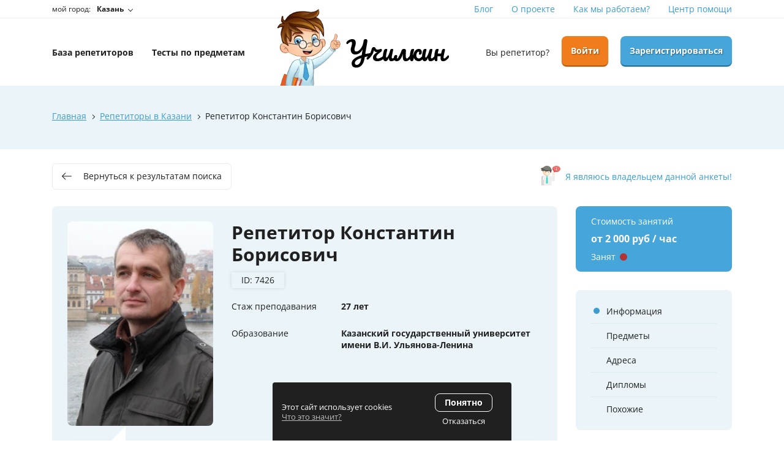

--- FILE ---
content_type: text/html; charset=UTF-8
request_url: https://uchilkin.ru/repetitors/7426
body_size: 15490
content:
<!DOCTYPE html>
<html>
<head>
        <meta http-equiv="content-type" content="text/html" charset="utf-8" />
    <meta http-equiv="X-UA-Compatible" content="IE=edge,chrome=1" />
    <meta name="viewport" content="width=device-width,initial-scale=1.0,minimum-scale=1.0,maximum-scale=1.0,user-scalable=no">
    <meta name="format-detection" content="telephone=no" />
    <meta name="yandex-verification" content="25b9ec52c884888e" />
    <meta name="google-site-verification" content="2fRrsGUHfrHQwVe9GW_EQoK6WHf0MDdZVhQgUX2rzog" />
    <meta name="cmsmagazine" content="769b9ca1e386eaea0ac28f111b8f26fc" />
    <meta name="verify-admitad" content="8bd80765c1" />
    <!--og frontend-zmitroc-by frontend-zmitroc-by-password-->
    <meta property="og:title" content="Репетитор Константин Борисович по математике | Цена занятия - от 2000 руб., "/>
    <meta property="og:description" content="Репетитор Константин Борисович по математике. Отзывы учеников , цена занятий, опыт преподавания 27 лет, информация о репетиторе."/>
    <meta property="og:image" content="https://uchilkin.ru/storage/thumbs/users/7426/jpg/w140_h196_q90_cb8ef1a0afaf92dba87f0b4e10796555.jpg"/>
    <meta property="og:type" content="website"/>
    <meta property="og:site_name" content="Училкин"/>
    <meta property="og:url" content="https://uchilkin.ru/repetitors/7426" />
    <!--og-->
    <meta name="title" content="Репетитор Константин Борисович по математике | Цена занятия - от 2000 руб., ">
    <meta name="keywords" content="">
    <meta name="description" content="Репетитор Константин Борисович по математике. Отзывы учеников , цена занятий, опыт преподавания 27 лет, информация о репетиторе.">
    <title>Репетитор Константин Борисович по математике | Цена занятия - от 2000 руб., </title>

    <link rel="canonical" href="https://uchilkin.ru/repetitors/7426" />    <link rel="manifest" href="/manifest.json">
    <link rel="shortcut icon" href="https://uchilkin.ru/assets/i/fav.ico" type="image/x-icon" />
    <link rel="stylesheet" href="/assets/css/app.css?id=2d07b43e5d008e5205e4e01da2d224b7">
    <script type="text/javascript" src="/assets/js/app.js?id=f87f553161fd1424cded68eb004c3b9a" async defer></script>
    				<script type="text/javascript" src="https://api-maps.yandex.ru/2.1/?lang=ru_RU"></script>
		<script>
            var latitude = 55.781349;
            var longitude = 49.127592;
		</script>
		<script type="text/javascript" src="https://uchilkin.ru/assets/js/map.js"></script>
		<script type="application/ld+json" data-ssr="true">
	[
		{
			"@context":"https://schema.org",
			"@type":"WebPage",
			"name":"Репетитор Константин Борисович",
			"description":"",
			"url": "https://uchilkin.ru/repetitors/7426",
			"primaryImageOfPage":{
				"@type":"ImageObject",
				"url":"https://uchilkin.ru/storage/thumbs/h260_w360_cb8ef1a0afaf92dba87f0b4e10796555.jpg"
			}
		},
		{
			"@context":"https://schema.org",
			"@type":"Person",
				"address":{
					"@type":"PostalAddress",
					"image":"https://uchilkin.ru/storage/thumbs/h260_w360_cb8ef1a0afaf92dba87f0b4e10796555.jpg",
					"name":"Репетитор Константин Борисович",
					"description":"",
					"url": "https://uchilkin.ru/repetitors/7426"
				}
		}
	]
</script>
	<script type="text/javascript" defer>!function(){var t=document.createElement("script");t.type="text/javascript",t.async=!0,t.src="https://vk.com/js/api/openapi.js?169",t.onload=function(){VK.Retargeting.Init("VK-RTRG-1198247-Q1yp"),VK.Retargeting.Hit()},document.head.appendChild(t)}();</script><noscript><img src="https://vk.com/rtrg?p=VK-RTRG-1198247-Q1yp" style="position:fixed; left:-999px;" alt=""/></noscript>            <!-- Yandex.Metrika counter -->
<script type="text/javascript" >
    (function(m,e,t,r,i,k,a){m[i]=m[i]||function(){(m[i].a=m[i].a||[]).push(arguments)};
        m[i].l=1*new Date();k=e.createElement(t),a=e.getElementsByTagName(t)[0],k.async=1,k.src=r,a.parentNode.insertBefore(k,a)})
    (window, document, "script", "https://mc.yandex.ru/metrika/tag.js", "ym");

    ym(71161123, "init", {
        clickmap:true,
        trackLinks:true,
        accurateTrackBounce:true,
        webvisor:true
    });
</script>
<noscript><div><img src="https://mc.yandex.ru/watch/71161123" style="position:absolute; left:-9999px;" alt="" /></div></noscript>
<!-- /Yandex.Metrika counter -->
    </head>
<body>
        
        	<div class="b-wrapper p-person-item">
		<section class="s-header-mobile w-mobile-header-btns">
    <div class="container">
        <div class="row row-h-mobile align-items-center justify-content-between">
            <div class="col-left col col-auto">
                <a href="" class="mobile-btn__link fcm menu _js-b-toggle-mobile-menu">
                    <div class="burger black">
                        <div class="line"></div>
                        <div class="line"></div>
                        <div class="line"></div>
                    </div>
                </a>
            </div>
            <div class="col-logo col">
                <div class="w-header-logotype-mobile">
                    <a href="https://uchilkin.ru" class="header-logotype-mobile__link">
                        <picture>
                            <source srcset="https://uchilkin.ru/storage/thumbs/default/1/webp/w183_h53_q90_logotype-mobile.webp" type="image/webp">
                            <source srcset="https://uchilkin.ru/storage/thumbs/default/1/png/w183_h53_q90_logotype-mobile.png" type="image/png">
                            <img class="zlazy" src="https://uchilkin.ru/storage/thumbs/default/1/png/w183_h53_q90_logotype-mobile.png" alt="">
                        </picture>
                    </a>
                </div>
            </div>
            <div class="col-right col col-auto">
                <div class="row sm-gutters align-items-center justify-content-end">
                    <div class="row sm-gutters align-items-center justify-content-end">
                        <div class="col-auto">
                            <a href="" class="mobile-btn__link fcm location _js-b-pop-city">
                                <svg version="1.1" width="24px" height="24px" xmlns="http://www.w3.org/2000/svg" xmlns:xlink="http://www.w3.org/1999/xlink" x="0px" y="0px"
                                     viewBox="0 0 426.667 426.667" style="enable-background:new 0 0 426.667 426.667;" xml:space="preserve">
										<path d="M213.333,0C130.88,0,64,66.88,64,149.333c0,112,149.333,277.333,149.333,277.333s149.333-165.333,149.333-277.333
										C362.667,66.88,295.787,0,213.333,0z M213.333,202.667c-29.44,0-53.333-23.893-53.333-53.333S183.893,96,213.333,96
										s53.333,23.893,53.333,53.333S242.773,202.667,213.333,202.667z"/>
										</svg>
                            </a>
                        </div>
                                                <div class="col-auto">
                            <a href="https://uchilkin.ru/login" class="mobile-btn__link fcm colorder-bg orange login">
                                <svg version="1.1" width="24px" height="24px" xmlns="http://www.w3.org/2000/svg" xmlns:xlink="http://www.w3.org/1999/xlink" x="0px" y="0px"
                                     viewBox="0 0 512 512" style="enable-background:new 0 0 512 512;" xml:space="preserve">
										<path d="M437.333,192h-32v-42.667C405.333,66.99,338.344,0,256,0S106.667,66.99,106.667,149.333V192h-32
										C68.771,192,64,196.771,64,202.667v266.667C64,492.865,83.135,512,106.667,512h298.667C428.865,512,448,492.865,448,469.333
										V202.667C448,196.771,443.229,192,437.333,192z M287.938,414.823c0.333,3.01-0.635,6.031-2.656,8.292
										c-2.021,2.26-4.917,3.552-7.948,3.552h-42.667c-3.031,0-5.927-1.292-7.948-3.552c-2.021-2.26-2.99-5.281-2.656-8.292l6.729-60.51
										c-10.927-7.948-17.458-20.521-17.458-34.313c0-23.531,19.135-42.667,42.667-42.667s42.667,19.135,42.667,42.667
										c0,13.792-6.531,26.365-17.458,34.313L287.938,414.823z M341.333,192H170.667v-42.667C170.667,102.281,208.948,64,256,64
										s85.333,38.281,85.333,85.333V192z"/>
										</svg>
                            </a>
                        </div>
                        <div class="col-auto">
                            <a href="https://uchilkin.ru/register" class="mobile-btn__link fcm colorder-bg blue add-user">
                                <svg version="1.1" width="24px" height="24px" xmlns="http://www.w3.org/2000/svg" xmlns:xlink="http://www.w3.org/1999/xlink" x="0px" y="0px"
                                     viewBox="0 0 612 612" style="enable-background:new 0 0 612 612;" xml:space="preserve">
										<path d="M269.272,310.198c86.177-0.005,117.184-86.291,125.301-157.169C404.572,65.715,363.282,0,269.272,0
										C175.274,0,133.963,65.71,143.97,153.029C152.095,223.907,183.093,310.204,269.272,310.198z"/>
                                    <path d="M457.707,346.115c2.773,0,5.528,0.083,8.264,0.235c-4.101-5.85-8.848-11.01-14.403-15.158
										c-16.559-12.359-38.005-16.414-56.964-23.864c-9.229-3.625-17.493-7.226-25.251-11.326
										c-26.184,28.715-60.329,43.736-100.091,43.74c-39.749,0-73.891-15.021-100.072-43.74c-7.758,4.101-16.024,7.701-25.251,11.326
										c-18.959,7.451-40.404,11.505-56.964,23.864c-28.638,21.375-36.039,69.46-41.854,102.26c-4.799,27.076-8.023,54.707-8.964,82.209
										c-0.729,21.303,9.789,24.29,27.611,30.721c22.315,8.048,45.356,14.023,68.552,18.921c44.797,9.46,90.973,16.729,136.95,17.054
										c22.278-0.159,44.601-1.956,66.792-4.833c-16.431-23.807-26.068-52.645-26.068-83.695
										C309.995,412.378,376.258,346.115,457.707,346.115z"/>
                                    <path d="M457.707,375.658c-65.262,0-118.171,52.909-118.171,118.171S392.444,612,457.707,612s118.172-52.909,118.172-118.171
										C575.878,428.566,522.969,375.658,457.707,375.658z M509.407,514.103h-31.425v31.424c0,11.198-9.077,20.276-20.274,20.276
										c-11.198,0-20.276-9.078-20.276-20.276v-31.424h-31.424c-11.198,0-20.276-9.077-20.276-20.276
										c0-11.198,9.077-20.276,20.276-20.276h31.424v-31.424c0-11.198,9.078-20.276,20.276-20.276c11.198,0,20.274,9.078,20.274,20.276
										v31.424h31.425c11.198,0,20.276,9.078,20.276,20.276C529.682,505.027,520.606,514.103,509.407,514.103z"/>
										</svg>
                            </a>
                        </div>
                                            </div>
                </div>
            </div>
        </div>
    </div>
</section>
<div class="header-mobile-empty"></div>
<div class="s-header-mobile-top-nav">
    <div class="container">
        <ul class="ul-header-mobile-top-nav row no-gutters align-items-center">
            <li class="col li-header-mobile-top-nav"><a href="https://uchilkin.ru/moscow/repetitors" class="header-mobile-top-nav__link"><span class="text">База <br>репетиторов</span></a></li>
            <li class="col li-header-mobile-top-nav"><a href="https://uchilkin.ru/tests" class="header-mobile-top-nav__link"><span class="text">Тесты по <br>предметам</span></a></li>
        </ul>
    </div>
</div>

<header class="s-header">
    <div class="h-top">
        <div class="container">
            <div class="row align-items-center">
                <div class="col-4">
                    <div class="header-location-description">
                        мой город:
                    </div>
                    <a href="" class="header-location__link _js-b-pop-city">
                        <span class="text">Казань</span>
                        <span class="b-dropper"></span>
                    </a>
                </div>
                <div class="col-8">
    <ul class="ul-header-top-nav row align-items-center justify-content-end">
                <li class="li-header-top-nav col-auto">
            <a href="https://uchilkin.ru/blog" class="header-top-nav__link">Блог</a>
        </li>
                <li class="li-header-top-nav col-auto">
            <a href="https://uchilkin.ru/pages/o-proekte" class="header-top-nav__link">О проекте</a>
        </li>
                <li class="li-header-top-nav col-auto">
            <a href="https://uchilkin.ru/how-does-it-work" class="header-top-nav__link">Как мы работаем?</a>
        </li>
                <li class="li-header-top-nav col-auto">
            <a href="https://uchilkin.ru/pages/centr-pomoshi" class="header-top-nav__link">Центр помощи</a>
        </li>
            </ul>
</div>
            </div>
        </div>
    </div>
    <div class="h-middle">
        <div class="container">
            <div class="row row-h-middle align-items-center justify-content-between">
                <div class="col-4 col-left">
                    <ul class="ul-header-middle-nav row align-items-center">
                        <li class="li-header-middle-nav col-auto">
                            <a href="https://uchilkin.ru/kazan/repetitors" class="header-middle-nav__link"><span class="dash">База репетиторов</span></a>
                        </li>
                        <li class="li-header-middle-nav col-auto">
                            <a href="https://uchilkin.ru/tests" class="header-middle-nav__link"><span class="dash">Тесты по предметам</span></a>
                        </li>
                    </ul>

                </div>
                <div class="col-3 col-center">
                    <div class="w-header-logotype-desktop">
                        <a href="https://uchilkin.ru" class="header-logotype-desktop__link">
                            <picture>
                                <source srcset="https://uchilkin.ru/storage/thumbs/default/1/webp/w280_h125_q90_logotype-desktop.webp" type="image/webp">
                                <source srcset="https://uchilkin.ru/storage/thumbs/default/1/png/w280_h125_q90_logotype-desktop.png" type="image/png">
                                <img loading="lazy" class="zlazy" src="https://uchilkin.ru/storage/thumbs/default/1/png/w280_h125_q90_logotype-desktop.png" alt="">
                            </picture>
                        </a>
                    </div>
                </div>
                <div class="col-5 col-right">
                    <div class="row md-gutters align-items-center justify-content-end">
                                                <div class="col-auto"><a href="https://uchilkin.ru/login" class="header__link">Вы репетитор?</a></div>
                        <div class="col-auto"><a href="https://uchilkin.ru/login" class="button orange block">Войти</a></div>
                        <div class="col-auto"><a href="https://uchilkin.ru/register" class="button blue block">Зарегистрироваться</a></div>
                                            </div>
                </div>
            </div>
        </div>
    </div>
</header>
<div class="header-empty"></div>
		<section class="s-line s-page-branding">
    <div class="container">
        <div class="decorated-image">
            <picture>
                <source srcset="https://uchilkin.ru/storage/thumbs/default/1/webp/w538_h454_q90_index-search-right-side-image.webp" type="image/webp">
                <source srcset="https://uchilkin.ru/storage/thumbs/default/1/png/w538_h454_q90_index-search-right-side-image.png" type="image/png">
                <img loading="lazy" class="" src="https://uchilkin.ru/storage/thumbs/default/1/png/w538_h454_q90_index-search-right-side-image.png" alt="">
            </picture>
        </div>
        <div class="w-breadcrumbs">
            <div class="breadcrumbs" itemscope="" itemtype="https://schema.org/BreadcrumbList">
                <span itemscope="" itemprop="itemListElement" itemtype="https://schema.org/ListItem" class="breadcrumb-item">
                    <a href="https://uchilkin.ru" itemprop="item" title="Главная">
                        <span itemprop="name">Главная</span>
                        <meta itemprop="position" content="1">
                    </a>
                </span>
                <span class="hr"></span>
                                                            <span itemscope="" itemprop="itemListElement" itemtype="https://schema.org/ListItem" class="breadcrumb-item">
                            <a href="https://uchilkin.ru/kazan/repetitors" itemprop="item" title="Репетиторы в Казани">
                                <span itemprop="name">Репетиторы в Казани</span>
                                <meta itemprop="position" content="2">
                            </a>
                        </span>
                        <span class="hr"></span>
                                                                    <span class="breadcrumbs-page">Репетитор Константин Борисович</span>
                            </div>
        </div>
            </div>
</section>



		<section class="s-line s-page-tags">
			<div class="container">
				<div class="w-person-top-line">
					<div class="row justify-content-between">
						<div class="col-auto">
							<a href="https://uchilkin.ru/moscow/repetitors" class="button transparent medium page-back-btn">
								<div class="w-icon-left">
									<div class="icon">
										<div class="icon">
											<div class="r-box">
												<div class="r-img disabled"
													 data-zlazyb="/assets/i/icon/left-arrow.svg"
													 data-webp="/assets/i/icon/left-arrow.svg"
													 style="background-image: url('/assets/i/icon/left-arrow.svg');"></div>
											</div>
										</div>
									</div>
									<div class="text">
										<div class="desktop">Вернуться к результатам поиска</div>
										<div class="mobile">Назад</div>
									</div>
								</div>
							</a>
						</div>
												<div class="col-auto">
							<a href="" class="my-page-btn _js-b-pop-callback-owner" data-id="7426">
								<div class="w-icon-left">
									<div class="icon">
										<div class="icon">
											<div class="r-box">
												<div class="r-img disabled" data-zlazyb="/assets/i/icon/alert-person.png" data-webp="/assets/i/icon/alert-person.png" style="background-image: url('/assets/i/icon/alert-person.png');"></div>
											</div>
										</div>
									</div>
									<div class="text">
										<div class="desktop">Я являюсь владельцем данной анкеты!</div>
										<div class="mobile">Это моя анкета!</div>
									</div>
								</div>
							</a>
						</div>
											</div>
				</div>
			</div>
		</section>

		<section class="s-line s-person-page">
			<div class="container">
				<div class="w-person-page">
    <div class="row row-persons-page-item">
        <div class="col-catalog-aide col-md-9 col-12 col order-md-1 order-2">
            <div id="section-1" class="w-person-item-main-info">
                <div class="default-blue-bg-frame">
                    <div class="frame">
                        <div class="row row-person-item-main-info">
                            <div class="col col-md-4 col-12 col-image">
                                <div class="image">
                                    <div class="r-box person-photo">
                                        <picture class="r-img disabled contain">
                                            <source srcset="https://uchilkin.ru/storage/thumbs/users/7426/webp/w480_h672_q90_cb8ef1a0afaf92dba87f0b4e10796555.webp" type="image/webp">
                                            <source srcset="https://uchilkin.ru/storage/thumbs/users/7426/jpg/w480_h672_q90_cb8ef1a0afaf92dba87f0b4e10796555.jpg" type="image/jpeg">
                                            <img loading="lazy" src="https://uchilkin.ru/storage/thumbs/users/7426/jpg/w480_h672_q90_cb8ef1a0afaf92dba87f0b4e10796555.jpg" alt="Репетитор Константин Борисович">
                                        </picture>
                                    </div>
                                </div>
                            </div>
                            <div class="col col-md-8 col-12 col-description">
                                <h1 class="pagetitle mb-20">Репетитор Константин Борисович <br><span class="client-h1-id">ID: 7426</span></h1>
                                                                                                                                    <div class="w-feature-line">
                                        <div class="row row-feature-line">
                                            <div class="col-sm-4 col-12 col">
                                                <div class="feature-description mb-10">Стаж преподавания</div>
                                            </div>
                                            <div class="col-sm-8 col-12 col">

                                                <div class="mb-10"><b>27 лет</b></div>
                                            </div>
                                        </div>
                                    </div>
                                                                                                    <div class="w-feature-line">
                                        <div class="row row-feature-line">
                                            <div class="col-sm-4 col-12 col">
                                                <div class="feature-description mb-10">Образование</div>
                                            </div>
                                            <div class="col-sm-8 col-12 col">
                                                                                                                                                            <div class="mb-10">
                                                            <b>Казанский государственный университет имени В.И. Ульянова-Ленина</b>
                                                        </div>
                                                                                                                                                                                                                    <div class="mb-10"></div>
                                                                                                                                                </div>
                                        </div>
                                    </div>
                                                            </div>
                                                            <div class="col-quote col-12 col">
                                    <div class="w-quote-cloud">
                                        <div class="s-name _h4 bold mb-10">Дополнительная информация</div>
                                        <article>
                                            Образование, научные степени:КФУ (КГУ), механико-математический факультет, специальность – математик, педагог (диплом с отличием), 1991–1996 гг.Кандидат физико-математических наук, 2000 г.КФУ (КГУ), кандидат физико-математических наук, 2000 г.Доцент по кафедре геометрии, 2006 г.Опыт работы:Университет Иннополис, 2013–2019 гг.Репетиторская деятельность, 2000–2015 гг.КФУ (КГУ), доцент кафедры геометрии, 1999–2015 гг.Разное6Научные стажировки в Greifswald University, Germany (2004 г., 2007 г., 2011 г).Научные стажировки Australian National University, 2009–2010 гг.Подготовка студентов к сессии по любым математическим дисциплинам, помощь в решении контрольных, написании курсовых и дипломных работ. Подготовка к поступлению в ШАД Яндекса, магистратуре ВШЭ, РЭШ по всем необходимым математическим предметам. Возможны дистанционные занятия: аудио — Skype или аналогичное приложение, при необходимости занятие можно записывать программой захвата аудио+видео для повторного просмотра.
                                        </article>
                                        
                                    </div>
                                </div>
                                                        <div class="col-12 col col-status-mobile">
                                <div class="row sm-gutters align-items-center">
                                    <div class="col-6">
                                        <div class="s-name _h4 bold price">от 2 000 руб / час</div>
                                        <div class="w-status-roll">
                Занят <div class="roll color002"></div>
            </div>
                                    </div>
                                                                    </div>
                            </div>
                        </div>
                    </div>
                </div>
            </div>
                                        <div id="section-3" class="w-person-item-subjects-table mt-30">
                    <div class="default-blue-bg-frame">
                        <div class="frame">
                            <div class="row row-subjects-table-item head sm-gutters align-items-center">
                                <div class="col col-name">
                                    <div class="s-name title _h4 bold">Предметы</div>
                                </div>
                                <div class="col col-feature">
                                    <div class="color-gray upper">У репетитора</div>
                                    <div><b>60 мин</b></div>
                                </div>
                                <div class="col col-feature">
                                    <div class="color-gray upper">У Ученика</div>
                                    <div><b>60 мин</b></div>
                                </div>
                                <div class="col col-feature">
                                    <div class="color-gray upper">Дистанционно</div>
                                    <div><b>60 мин</b></div>
                                </div>
                            </div>
                            <div class="w-default-bg-cloud">
                                <div class="cloud">
                                    <div class="w-subjects-table">
                                                                                                                                    <div class="w-subjects-table-item _js-subject-item _toggled">
                                                    <div class="row row-subjects-table-item sm-gutters align-items-center">
                                                        <div class="col col-name">
                                                            <div class="subject-name pointer _js-b-subject-inset">
                                                                <div class="b-dropper"></div>
                                                                <div class="name _h4 bold">Математика</div>
                                                            </div>
                                                        </div>
                                                        <div class="col col-feature">
                                                            <div class="feature-mobile-description">У репетитора <br><b>60 мин</b>:</div>
                                                            от <b>2 000</b> руб.
                                                        </div>
                                                        <div class="col col-feature">
                                                            <div class="feature-mobile-description">У ученика <br><b>60 мин</b>:</div>
                                                            от <b>3 000</b> руб.
                                                        </div>
                                                        <div class="col col-feature">
                                                            <div class="feature-mobile-description">Дистанционно <br><b>60 мин</b>:</div>
                                                            от <b>2 000</b> руб.
                                                        </div>
                                                    </div>
                                                    <div class="inset _js-inset"  style="display: block" >
                                                        <div class="row row-subjects-table-item-inset sm-gutters">
                                                            <div class="col-lg-4 col-12 col pb-10 col-betters">
                                                                <div class="row sm-gutters">
                                                                    
                                                                </div>
                                                            </div>
                                                            <div class="col-lg-8 col-12 col col-features">
                                                                
                                                                    <div class="w-feature-line">
                                                                        <div class="row row-feature-line">
                                                                            <div class="col-xl-5 col-sm-4 col-12 col">
                                                                                <div class="feature-description">Разделы</div>
                                                                            </div>
                                                                            <div class="col-xl-7 col-sm-8 col-12 col">
                                                                                <div class="feature-count">
                                                                                                                                                                                                                                                                        <a href="https://uchilkin.ru/moscow/repetitors/matematika/analiticheskaya-geometriya">
                                                                                                <span class="color-blue">аналитическая геометрия</span>,
                                                                                            </a>
                                                                                        
                                                                                                                                                                                                                                                                        <a href="https://uchilkin.ru/moscow/repetitors/matematika/vektornyy-analiz">
                                                                                                <span class="color-blue">векторный анализ</span>,
                                                                                            </a>
                                                                                        
                                                                                                                                                                                                                                                                        <a href="https://uchilkin.ru/moscow/repetitors/matematika/vysshaya-matematika">
                                                                                                <span class="color-blue">высшая математика</span>,
                                                                                            </a>
                                                                                        
                                                                                                                                                                                                                                                                        <a href="https://uchilkin.ru/moscow/repetitors/matematika/geometriya">
                                                                                                <span class="color-blue">геометрия</span>,
                                                                                            </a>
                                                                                        
                                                                                                                                                                                                                                                                        <a href="https://uchilkin.ru/moscow/repetitors/matematika/diskretnaya-matematika">
                                                                                                <span class="color-blue">дискретная математика</span>,
                                                                                            </a>
                                                                                        
                                                                                                                                                                                                                                                                        <a href="https://uchilkin.ru/moscow/repetitors/matematika/differentsialnaya-geometriya">
                                                                                                <span class="color-blue">дифференциальная геометрия</span>,
                                                                                            </a>
                                                                                        
                                                                                                                                                                                                                                                                        <a href="https://uchilkin.ru/moscow/repetitors/matematika/differentsialnye-uravneniya">
                                                                                                <span class="color-blue">дифференциальные уравнения</span>,
                                                                                            </a>
                                                                                        
                                                                                                                                                                                                                                                                        <a href="https://uchilkin.ru/moscow/repetitors/matematika/kombinatorika">
                                                                                                <span class="color-blue">комбинаторика</span>,
                                                                                            </a>
                                                                                        
                                                                                                                                                                                                                                                                        <a href="https://uchilkin.ru/moscow/repetitors/matematika/lineynaya-algebra">
                                                                                                <span class="color-blue">линейная алгебра</span>,
                                                                                            </a>
                                                                                        
                                                                                                                                                                                                                                                                        <a href="https://uchilkin.ru/moscow/repetitors/matematika/lineynaya-geometriya">
                                                                                                <span class="color-blue">линейная геометрия</span>,
                                                                                            </a>
                                                                                        
                                                                                                                                                                                                                                                                        линейное программирование,
                                                                                        
                                                                                                                                                                                                                                                                        <a href="https://uchilkin.ru/moscow/repetitors/matematika/matematicheskiy-analiz">
                                                                                                <span class="color-blue">математический анализ</span>,
                                                                                            </a>
                                                                                        
                                                                                                                                                                                                                                                                        тензорный анализ,
                                                                                        
                                                                                                                                                                                                                                                                        <a href="https://uchilkin.ru/moscow/repetitors/matematika/teoriya-veroyatnostey">
                                                                                                <span class="color-blue">теория вероятностей</span>,
                                                                                            </a>
                                                                                        
                                                                                                                                                                                                                                                                        <a href="https://uchilkin.ru/moscow/repetitors/matematika/teoriya-grafov">
                                                                                                <span class="color-blue">теория графов</span>,
                                                                                            </a>
                                                                                        
                                                                                                                                                                                                                                                                        <a href="https://uchilkin.ru/moscow/repetitors/matematika/topologiya">
                                                                                                <span class="color-blue">топология</span>,
                                                                                            </a>
                                                                                        
                                                                                                                                                                                                                                                                        <a href="https://uchilkin.ru/moscow/repetitors/matematika/trigonometriya">
                                                                                                <span class="color-blue">тригонометрия</span>,
                                                                                            </a>
                                                                                        
                                                                                                                                                                                                                                                                        <a href="https://uchilkin.ru/moscow/repetitors/matematika/finansovaya-matematika">
                                                                                                <span class="color-blue">финансовая математика</span>,
                                                                                            </a>
                                                                                        
                                                                                                                                                                                                                                                                        <a href="https://uchilkin.ru/moscow/repetitors/matematika/funktsionalnyy-analiz">
                                                                                                <span class="color-blue">функциональный анализ</span>
                                                                                            </a>
                                                                                        
                                                                                                                                                                    </div>
                                                                            </div>
                                                                        </div>
                                                                    </div>
                                                                
                                                                <div class="w-feature-line">
                                                                    <div class="row row-feature-line">
                                                                        <div class="col-xl-5 col-sm-4 col-12 col">
                                                                            <div class="feature-description">Дополнения</div>
                                                                        </div>
                                                                        <div class="col-xl-7 col-sm-8 col-12 col">
                                                                            <div class="feature-count">
                                                                                                                                                                    Не указаны
                                                                                                                                                            </div>
                                                                        </div>
                                                                    </div>
                                                                </div>
                                                                                                                                                                                                                                                            </div>
                                                        </div>
                                                    </div>
                                                </div>
                                                                                                                        </div>
                                </div>
                            </div>
                        </div>
                    </div>
                </div>
            
            <div id="section-4" class="w-person-item-adress mt-30">
                <div class="default-blue-bg-frame">
                    <div class="frame">
                        <div class="s-name _h4 bold mb-20">Адреса</div>
                        <div class="w-adress-frame">
                            <div class="frame">
                                <div class="row">
                                    <div class="col-sm-7 col-12 col col-adress-text pb-20">
                                        <div class="s-name _h4 bold mb-5">Занятия у репетитора:</div>
                                        <br>
                                                                                                                                                                                        <a href="https://uchilkin.ru/kazan/repetitors/vaxitovskii-raion" target="_blank">
                                                        Вахитовский район</a>
                                                                                                                                                                                        
                                        <div class="pt-15 pb-15">
                                            <hr>
                                        </div>

                                        <div class="s-name _h4 bold mb-5">Выездные занятия:</div>
                                            <br>
                                                                                                                                                                                                                                                <a href="https://uchilkin.ru/kazan/repetitors/vaxitovskii-raion" target="_blank">
                                                            Вахитовский район</a>
                                                                                                                                                                                                                                                                                    </div>
                                                                        <div class="col-sm-5 col-12 col col-map pb-20">
                                        <div class="ymap" id="map"></div>
                                    </div>
                                                                    </div>
                            </div>
                        </div>
                    </div>
                </div>
            </div>

            
                            <div id="section-6" class="w-person-item-serts mt-30">
                    <div class="default-blue-bg-frame">
                        <div class="frame">
                            <div class="s-name _h4 bold mb-20">Дипломы и сертификаты</div>
                            <div class="w-serts-list _js-w-fancy">
                                <div class="w-cloud">
                                    <div class="cloud">
                                        <div class="row md-gutters">
                                                                                                                                        <div class="col-xl-3 col-md-4 col-sm-6 col-6 col">
                                                    <div class="w-serts-list-item">
                                                        <a class="block__link grouped_elements" data-fancybox="gallery" rel="group1" href="/storage/certificates/9936da994bc2f16c1104970874e7c257.jpg">
                                                            <div class="image">
                                                                <div class="r-box">
                                                                    <picture class="r-img disabled contain">
                                                                        <source srcset="https://uchilkin.ru/storage/thumbs/certificates/14364/webp/w178_h178_q90_9936da994bc2f16c1104970874e7c257.webp" type="image/webp">
                                                                        <source srcset="https://uchilkin.ru/storage/thumbs/certificates/14364/png/w178_h178_q90_9936da994bc2f16c1104970874e7c257.png" type="image/jpeg">
                                                                        <img loading="lazy" src="https://uchilkin.ru/storage/thumbs/certificates/14364/png/w178_h178_q90_9936da994bc2f16c1104970874e7c257.png" alt="Диплом кандидата наук">
                                                                    </picture>
                                                                </div>
                                                            </div>
                                                            <div class="_h4 name">Диплом кандидата наук</div>
                                                            
                                                        </a>
                                                    </div>
                                                </div>
                                                                                            <div class="col-xl-3 col-md-4 col-sm-6 col-6 col">
                                                    <div class="w-serts-list-item">
                                                        <a class="block__link grouped_elements" data-fancybox="gallery" rel="group1" href="/storage/certificates/7f2816252c002f86611bee01c71867e5.jpg">
                                                            <div class="image">
                                                                <div class="r-box">
                                                                    <picture class="r-img disabled contain">
                                                                        <source srcset="https://uchilkin.ru/storage/thumbs/certificates/14365/webp/w178_h178_q90_7f2816252c002f86611bee01c71867e5.webp" type="image/webp">
                                                                        <source srcset="https://uchilkin.ru/storage/thumbs/certificates/14365/png/w178_h178_q90_7f2816252c002f86611bee01c71867e5.png" type="image/jpeg">
                                                                        <img loading="lazy" src="https://uchilkin.ru/storage/thumbs/certificates/14365/png/w178_h178_q90_7f2816252c002f86611bee01c71867e5.png" alt="Диплом о высшем образовании">
                                                                    </picture>
                                                                </div>
                                                            </div>
                                                            <div class="_h4 name">Диплом о высшем образовании</div>
                                                            
                                                        </a>
                                                    </div>
                                                </div>
                                                                                    </div>
                                    </div>
                                </div>
                            </div>
                        </div>
                    </div>
                </div>
            
                            <div id="section-8" class="w-person-item-more mt-30">
                    <div class="default-blue-bg-frame">
                        <div class="frame">
                            <div class="s-name _h4 bold mb-20">С этим репетитором также смотрели</div>
                            <div class="w-default-bg-cloud">
                                <div class="cloud">
                                    <div class="w-more-persons-list">
                                                                                    <div class="w-more-persons-list-item">
                                                <div class="row row-more-persons-list">
                                                    <div class="col-image col">
                                                        <a href="https://uchilkin.ru/repetitors/2975" class="block__link image__link">
                                                            <div class="r-box person-photo">
                                                                <picture class="r-img disabled contain">
                                                                    <source srcset="https://uchilkin.ru/storage/thumbs/users/2975/webp/w140_h196_q90_74fb1ed9cf185ab58296dc4663ec4e17.webp" type="image/webp">
                                                                    <source srcset="https://uchilkin.ru/storage/thumbs/users/2975/jpg/w140_h196_q90_74fb1ed9cf185ab58296dc4663ec4e17.jpg" type="image/jpeg">
                                                                    <img loading="lazy" src="https://uchilkin.ru/storage/thumbs/users/2975/jpg/w140_h196_q90_74fb1ed9cf185ab58296dc4663ec4e17.jpg" alt="Репетитор Дмитрий Владимирович ">
                                                                </picture>
                                                            </div>
                                                        </a>
                                                    </div>
                                                    <div class="col-content col">
                                                        <div class="row md-gutters justify-content-between">
                                                            <div class="col-lg-auto col-12">
                                                                <div class="s-name _h4 bold mb-5">
                                                                    <a href="https://uchilkin.ru/repetitors/2975" class="name__link">Репетитор Дмитрий Владимирович</a>
                                                                </div>
                                                                <div class="description mb-5">Репетитор по математике</div>
                                                            </div>
                                                            <div class="col-lg-auto col-12">
                                                                <div class="price _h4 bold mb-5">от 1 000 руб / час</div>
                                                            </div>
                                                        </div>
                                                    </div>
                                                </div>
                                            </div>
                                                                                    <div class="w-more-persons-list-item">
                                                <div class="row row-more-persons-list">
                                                    <div class="col-image col">
                                                        <a href="https://uchilkin.ru/repetitors/6948" class="block__link image__link">
                                                            <div class="r-box person-photo">
                                                                <picture class="r-img disabled contain">
                                                                    <source srcset="https://uchilkin.ru/storage/thumbs/users/6948/webp/w140_h196_q90_cf8ec8029c910cc55c23a0135f8f67e7.webp" type="image/webp">
                                                                    <source srcset="https://uchilkin.ru/storage/thumbs/users/6948/jpg/w140_h196_q90_cf8ec8029c910cc55c23a0135f8f67e7.jpg" type="image/jpeg">
                                                                    <img loading="lazy" src="https://uchilkin.ru/storage/thumbs/users/6948/jpg/w140_h196_q90_cf8ec8029c910cc55c23a0135f8f67e7.jpg" alt="Репетитор Игорь Александрович">
                                                                </picture>
                                                            </div>
                                                        </a>
                                                    </div>
                                                    <div class="col-content col">
                                                        <div class="row md-gutters justify-content-between">
                                                            <div class="col-lg-auto col-12">
                                                                <div class="s-name _h4 bold mb-5">
                                                                    <a href="https://uchilkin.ru/repetitors/6948" class="name__link">Репетитор Игорь Александрович</a>
                                                                </div>
                                                                <div class="description mb-5">Репетитор по математике</div>
                                                            </div>
                                                            <div class="col-lg-auto col-12">
                                                                <div class="price _h4 bold mb-5">от 1 000 руб / час</div>
                                                            </div>
                                                        </div>
                                                    </div>
                                                </div>
                                            </div>
                                                                                    <div class="w-more-persons-list-item">
                                                <div class="row row-more-persons-list">
                                                    <div class="col-image col">
                                                        <a href="https://uchilkin.ru/repetitors/10141" class="block__link image__link">
                                                            <div class="r-box person-photo">
                                                                <picture class="r-img disabled contain">
                                                                    <source srcset="https://uchilkin.ru/storage/thumbs/users/10141/webp/w140_h196_q90_315090f6202d4a658e22d751d33f7f2e.webp" type="image/webp">
                                                                    <source srcset="https://uchilkin.ru/storage/thumbs/users/10141/jpg/w140_h196_q90_315090f6202d4a658e22d751d33f7f2e.jpg" type="image/jpeg">
                                                                    <img loading="lazy" src="https://uchilkin.ru/storage/thumbs/users/10141/jpg/w140_h196_q90_315090f6202d4a658e22d751d33f7f2e.jpg" alt="Репетитор Ирина Александровна">
                                                                </picture>
                                                            </div>
                                                        </a>
                                                    </div>
                                                    <div class="col-content col">
                                                        <div class="row md-gutters justify-content-between">
                                                            <div class="col-lg-auto col-12">
                                                                <div class="s-name _h4 bold mb-5">
                                                                    <a href="https://uchilkin.ru/repetitors/10141" class="name__link">Репетитор Ирина Александровна</a>
                                                                </div>
                                                                <div class="description mb-5">Репетитор по математике</div>
                                                            </div>
                                                            <div class="col-lg-auto col-12">
                                                                <div class="price _h4 bold mb-5">от 700 руб / час</div>
                                                            </div>
                                                        </div>
                                                    </div>
                                                </div>
                                            </div>
                                                                                    <div class="w-more-persons-list-item">
                                                <div class="row row-more-persons-list">
                                                    <div class="col-image col">
                                                        <a href="https://uchilkin.ru/repetitors/2056" class="block__link image__link">
                                                            <div class="r-box person-photo">
                                                                <picture class="r-img disabled contain">
                                                                    <source srcset="https://uchilkin.ru/storage/thumbs/users/2056/webp/w140_h196_q90_484623b65bd6270d0642dd3fa99d553f.webp" type="image/webp">
                                                                    <source srcset="https://uchilkin.ru/storage/thumbs/users/2056/jpg/w140_h196_q90_484623b65bd6270d0642dd3fa99d553f.jpg" type="image/jpeg">
                                                                    <img loading="lazy" src="https://uchilkin.ru/storage/thumbs/users/2056/jpg/w140_h196_q90_484623b65bd6270d0642dd3fa99d553f.jpg" alt="Репетитор Анастасия Сергеевна ">
                                                                </picture>
                                                            </div>
                                                        </a>
                                                    </div>
                                                    <div class="col-content col">
                                                        <div class="row md-gutters justify-content-between">
                                                            <div class="col-lg-auto col-12">
                                                                <div class="s-name _h4 bold mb-5">
                                                                    <a href="https://uchilkin.ru/repetitors/2056" class="name__link">Репетитор Анастасия Сергеевна</a>
                                                                </div>
                                                                <div class="description mb-5">Репетитор по математике</div>
                                                            </div>
                                                            <div class="col-lg-auto col-12">
                                                                <div class="price _h4 bold mb-5">от 2 000 руб / час</div>
                                                            </div>
                                                        </div>
                                                    </div>
                                                </div>
                                            </div>
                                                                                    <div class="w-more-persons-list-item">
                                                <div class="row row-more-persons-list">
                                                    <div class="col-image col">
                                                        <a href="https://uchilkin.ru/repetitors/2130" class="block__link image__link">
                                                            <div class="r-box person-photo">
                                                                <picture class="r-img disabled contain">
                                                                    <source srcset="https://uchilkin.ru/storage/thumbs/users/2130/webp/w140_h196_q90_b33d1233f8d6057f920b23bffbc4eaff.webp" type="image/webp">
                                                                    <source srcset="https://uchilkin.ru/storage/thumbs/users/2130/jpg/w140_h196_q90_b33d1233f8d6057f920b23bffbc4eaff.jpg" type="image/jpeg">
                                                                    <img loading="lazy" src="https://uchilkin.ru/storage/thumbs/users/2130/jpg/w140_h196_q90_b33d1233f8d6057f920b23bffbc4eaff.jpg" alt="Репетитор Анна Алексеевна">
                                                                </picture>
                                                            </div>
                                                        </a>
                                                    </div>
                                                    <div class="col-content col">
                                                        <div class="row md-gutters justify-content-between">
                                                            <div class="col-lg-auto col-12">
                                                                <div class="s-name _h4 bold mb-5">
                                                                    <a href="https://uchilkin.ru/repetitors/2130" class="name__link">Репетитор Анна Алексеевна</a>
                                                                </div>
                                                                <div class="description mb-5">Репетитор по математике</div>
                                                            </div>
                                                            <div class="col-lg-auto col-12">
                                                                <div class="price _h4 bold mb-5">от 1 000 руб / час</div>
                                                            </div>
                                                        </div>
                                                    </div>
                                                </div>
                                            </div>
                                                                            </div>
                                </div>
                            </div>
                        </div>
                    </div>
                </div>
                    </div>
        <div class="col-nav-menu-aside col-md-3 col-12 col order-md-2 order-1">
            <div class="_js-aside-page-navigation-menu aside-page-navigation-menu">
                <div class="w-price-frame">
                    <div class="frame">
                                                    <div class="description">Стоимость занятий</div>
                                                <div class="s-name _h4 bold price">от 2 000 руб / час</div>
                        <div class="w-status-roll">
                Занят <div class="roll color002"></div>
            </div>
                                            </div>
                </div>
                <ul class="ul-aside-page-navigation-menu">
                    <li><a href="#section-1" class="__link mPS2id-highlight">Информация</a></li>
                    
                                            <li><a href="#section-3" class="__link">Предметы</a></li>
                                            <li><a href="#section-4" class="__link">Адреса</a></li>
                                                                <li><a href="#section-6" class="__link">Дипломы</a></li>
                                        
                                            <li><a href="#section-8" class="__link">Похожие</a></li>
                                    </ul>
            </div>
        </div>
    </div>
</div>
			</div>
		</section>

		<section class="s-line s-index-feedbacks-slider">
	<div class="container">
		<div class="w-title-decorated">
			<div class="s-name _h2 bold mb-30">Более 1500 родителей оценили <br>работу репетиторов</div>
		</div>
		<div class="w-index-feedbacks-slider">
			<div class="frame">
				<div class="owl-carousel owl-index-feedbacks-slider">
                                        <div class="slide">
                        <div class="w-feedback-slide-item">
                            <div class="frame">
                                <div class="row row-feedback-slide-item">
                                    <div class="col-image col">
                                        <a href="https://uchilkin.ru/repetitors/10540" class="block__link image__link">
                                            <div class="round-image">
                                                <picture class="r-img disabled contain">
                                                    <source srcset="https://uchilkin.ru/storage/thumbs/users/10540/webp/w70_h70_q90_02481942621398ca98e98ea2afdac0ec.webp" type="image/webp">
                                                    <source srcset="https://uchilkin.ru/storage/thumbs/users/10540/jpg/w70_h70_q90_02481942621398ca98e98ea2afdac0ec.jpg" type="image/jpeg">
                                                    <img loading="lazy" src="https://uchilkin.ru/storage/thumbs/users/10540/jpg/w70_h70_q90_02481942621398ca98e98ea2afdac0ec.jpg" alt="Репетитор Полина Маратовна">
                                                </picture>
                                            </div>
                                        </a>
                                    </div>
                                    <div class="col-text col">
                                        <div class="w-name _h4 bold">
                                            <a href="https://uchilkin.ru/repetitors/10540" class="name__link">
                                                <div>
                                                    <div class="name-description color-gray mb-5">Репетитор:</div>
                                                    <div class="mb-5">Полина Маратовна</div>
                                                </div>
                                                <span class="description-tag">Математика</span>
                                            </a>
                                        </div>
                                        <div class="feedback-cloud">
                                            <b>Отзыв:</b>
                                            <div class="text">
                                                У ребенка в 5-ом классе поменялся учитель и начались проблемы с математикой. Начали заниматься с Полиной Маратовной, она нам очень понравилась, сразу нашла подход к ребенку, объясняет хорошо. Отличный педагог
                                            </div>
                                            <div class="w-author">
                                                <div class="row align-items-center sm-gutters">
                                                    <div class="col-auto mt-5">
                                                        <div class="name">Юлия</div>
                                                    </div>
                                                    <div class="col-auto mt-5">
                                                        <div class="date color-gray">23 января 2026</div>
                                                    </div>
                                                </div>
                                            </div>
                                        </div>
                                    </div>
                                </div>
                            </div>
                        </div>
                    </div>
                                        <div class="slide">
                        <div class="w-feedback-slide-item">
                            <div class="frame">
                                <div class="row row-feedback-slide-item">
                                    <div class="col-image col">
                                        <a href="https://uchilkin.ru/repetitors/4983" class="block__link image__link">
                                            <div class="round-image">
                                                <picture class="r-img disabled contain">
                                                    <source srcset="https://uchilkin.ru/storage/thumbs/users/4983/webp/w70_h70_q90_d3fcb62185c6d227d34ef5f83012f54a.webp" type="image/webp">
                                                    <source srcset="https://uchilkin.ru/storage/thumbs/users/4983/jpg/w70_h70_q90_d3fcb62185c6d227d34ef5f83012f54a.jpg" type="image/jpeg">
                                                    <img loading="lazy" src="https://uchilkin.ru/storage/thumbs/users/4983/jpg/w70_h70_q90_d3fcb62185c6d227d34ef5f83012f54a.jpg" alt="Репетитор Ирина Григорьевна">
                                                </picture>
                                            </div>
                                        </a>
                                    </div>
                                    <div class="col-text col">
                                        <div class="w-name _h4 bold">
                                            <a href="https://uchilkin.ru/repetitors/4983" class="name__link">
                                                <div>
                                                    <div class="name-description color-gray mb-5">Репетитор:</div>
                                                    <div class="mb-5">Ирина Григорьевна</div>
                                                </div>
                                                <span class="description-tag">Русский язык</span>
                                            </a>
                                        </div>
                                        <div class="feedback-cloud">
                                            <b>Отзыв:</b>
                                            <div class="text">
                                                Огромное спасибо Ирине Григорьевне! У нас с русским у сына была просто беда, а теперь он хоть в тетрадку заглядывает без слёз. Она так спокойно и понятно всё объясняет. С ней легко общаться, как с хорошей подругой. Мы очень довольны и обязательно продолжим заниматься!
                                            </div>
                                            <div class="w-author">
                                                <div class="row align-items-center sm-gutters">
                                                    <div class="col-auto mt-5">
                                                        <div class="name">Ольга</div>
                                                    </div>
                                                    <div class="col-auto mt-5">
                                                        <div class="date color-gray">23 января 2026</div>
                                                    </div>
                                                </div>
                                            </div>
                                        </div>
                                    </div>
                                </div>
                            </div>
                        </div>
                    </div>
                                        <div class="slide">
                        <div class="w-feedback-slide-item">
                            <div class="frame">
                                <div class="row row-feedback-slide-item">
                                    <div class="col-image col">
                                        <a href="https://uchilkin.ru/repetitors/5466" class="block__link image__link">
                                            <div class="round-image">
                                                <picture class="r-img disabled contain">
                                                    <source srcset="https://uchilkin.ru/storage/thumbs/users/5466/webp/w70_h70_q90_1bbbcf781722db7301aac74ef80355d9.webp" type="image/webp">
                                                    <source srcset="https://uchilkin.ru/storage/thumbs/users/5466/jpg/w70_h70_q90_1bbbcf781722db7301aac74ef80355d9.jpg" type="image/jpeg">
                                                    <img loading="lazy" src="https://uchilkin.ru/storage/thumbs/users/5466/jpg/w70_h70_q90_1bbbcf781722db7301aac74ef80355d9.jpg" alt="Репетитор Ольга Генриховна">
                                                </picture>
                                            </div>
                                        </a>
                                    </div>
                                    <div class="col-text col">
                                        <div class="w-name _h4 bold">
                                            <a href="https://uchilkin.ru/repetitors/5466" class="name__link">
                                                <div>
                                                    <div class="name-description color-gray mb-5">Репетитор:</div>
                                                    <div class="mb-5">Ольга Генриховна</div>
                                                </div>
                                                <span class="description-tag">Математика</span>
                                            </a>
                                        </div>
                                        <div class="feedback-cloud">
                                            <b>Отзыв:</b>
                                            <div class="text">
                                                Мы переехали из другой страны. Ребенок сейчас учится в 4-ом классе, нам нужна была помощь с выполнением домашнего задания по математике. У нас основные проблемы с решением задач и есть сложности с делением в столбик. Ольга Генриховна быстро нашла подход, после первого занятия точно решили, что будем продолжать заниматься с ней. Видим результат, радуемся вместе с ребенком. Спасибо
                                            </div>
                                            <div class="w-author">
                                                <div class="row align-items-center sm-gutters">
                                                    <div class="col-auto mt-5">
                                                        <div class="name">Надежда</div>
                                                    </div>
                                                    <div class="col-auto mt-5">
                                                        <div class="date color-gray">23 января 2026</div>
                                                    </div>
                                                </div>
                                            </div>
                                        </div>
                                    </div>
                                </div>
                            </div>
                        </div>
                    </div>
                                        <div class="slide">
                        <div class="w-feedback-slide-item">
                            <div class="frame">
                                <div class="row row-feedback-slide-item">
                                    <div class="col-image col">
                                        <a href="https://uchilkin.ru/repetitors/9189" class="block__link image__link">
                                            <div class="round-image">
                                                <picture class="r-img disabled contain">
                                                    <source srcset="https://uchilkin.ru/storage/thumbs/users/9189/webp/w70_h70_q90_e3d655578015eacdd4f06e9b0803a76d.webp" type="image/webp">
                                                    <source srcset="https://uchilkin.ru/storage/thumbs/users/9189/jpg/w70_h70_q90_e3d655578015eacdd4f06e9b0803a76d.jpg" type="image/jpeg">
                                                    <img loading="lazy" src="https://uchilkin.ru/storage/thumbs/users/9189/jpg/w70_h70_q90_e3d655578015eacdd4f06e9b0803a76d.jpg" alt="Репетитор Оксана Владимировна">
                                                </picture>
                                            </div>
                                        </a>
                                    </div>
                                    <div class="col-text col">
                                        <div class="w-name _h4 bold">
                                            <a href="https://uchilkin.ru/repetitors/9189" class="name__link">
                                                <div>
                                                    <div class="name-description color-gray mb-5">Репетитор:</div>
                                                    <div class="mb-5">Оксана Владимировна</div>
                                                </div>
                                                <span class="description-tag">Английский язык</span>
                                            </a>
                                        </div>
                                        <div class="feedback-cloud">
                                            <b>Отзыв:</b>
                                            <div class="text">
                                                По занятиям с Оксаной Владимировной у нас все хорошо. Дочь говорит, она очень хорошо объясняет. Мы рады, что она нас дождалась после новогодних каникул. Спасибо!
                                            </div>
                                            <div class="w-author">
                                                <div class="row align-items-center sm-gutters">
                                                    <div class="col-auto mt-5">
                                                        <div class="name">Наталия</div>
                                                    </div>
                                                    <div class="col-auto mt-5">
                                                        <div class="date color-gray">22 января 2026</div>
                                                    </div>
                                                </div>
                                            </div>
                                        </div>
                                    </div>
                                </div>
                            </div>
                        </div>
                    </div>
                                        <div class="slide">
                        <div class="w-feedback-slide-item">
                            <div class="frame">
                                <div class="row row-feedback-slide-item">
                                    <div class="col-image col">
                                        <a href="https://uchilkin.ru/repetitors/9064" class="block__link image__link">
                                            <div class="round-image">
                                                <picture class="r-img disabled contain">
                                                    <source srcset="https://uchilkin.ru/storage/thumbs/users/9064/webp/w70_h70_q90_f2cc4c417f3d16bf76e063351914f312.webp" type="image/webp">
                                                    <source srcset="https://uchilkin.ru/storage/thumbs/users/9064/jpg/w70_h70_q90_f2cc4c417f3d16bf76e063351914f312.jpg" type="image/jpeg">
                                                    <img loading="lazy" src="https://uchilkin.ru/storage/thumbs/users/9064/jpg/w70_h70_q90_f2cc4c417f3d16bf76e063351914f312.jpg" alt="Репетитор Анастасия Михайловна">
                                                </picture>
                                            </div>
                                        </a>
                                    </div>
                                    <div class="col-text col">
                                        <div class="w-name _h4 bold">
                                            <a href="https://uchilkin.ru/repetitors/9064" class="name__link">
                                                <div>
                                                    <div class="name-description color-gray mb-5">Репетитор:</div>
                                                    <div class="mb-5">Анастасия Михайловна</div>
                                                </div>
                                                <span class="description-tag">Английский язык</span>
                                            </a>
                                        </div>
                                        <div class="feedback-cloud">
                                            <b>Отзыв:</b>
                                            <div class="text">
                                                С Анастасией Михайловной у нас было 1 занятие. По нему и предварительной связи с репетитором все было хорошо. Сначала хочу попробовать других и выбрать уже подходящего
                                            </div>
                                            <div class="w-author">
                                                <div class="row align-items-center sm-gutters">
                                                    <div class="col-auto mt-5">
                                                        <div class="name">Вера</div>
                                                    </div>
                                                    <div class="col-auto mt-5">
                                                        <div class="date color-gray">22 января 2026</div>
                                                    </div>
                                                </div>
                                            </div>
                                        </div>
                                    </div>
                                </div>
                            </div>
                        </div>
                    </div>
                    				</div>
			</div>
		</div>
	</div>
</section>
	</div>

            <footer class="s-footer">
    <div class="footer-middle">
        <div class="container">
            <div class="w-decorated-image-relative">
                <div class="row">
                    <div class="col-lg-6 col-12 col-text col">
                        <div class="w-footer-article">
                            <article>
                                <p class="h4"><b>У нас на сайте вы можете подобрать репетиторов через форму поиска по вашему городу, расположению, предметам и дальше выбрать того, кто вам понравится больше всего.</b></p>
                                <p>Поиск специалиста является абсолютно <b>бесплатным</b> для вас. Когда вы оставляете заявку, репетитор получает ее и в кратчайшие сроки связывается с вами. А за выполненную работу вы платите специалисту напрямую удобным способом. Также вы можете оставлять заявки сразу нескольким репетиторам и после сравнивать их предложения по цене и времени.
                                <p>Если мы помогли вам подобрать репетитора, просьба оставить отзыв на него, тем самым вы поможете остальным найти лучшего репетитора.</p>
                            </article>
                        </div>
                    </div>
                    <div class="col-lg-6 col-12 col-f-nav col">
    <div class="row">
        <div class="col-xl-6 col-md-6 col-6 col-f-nav-item order-md-1 order-2">
            <ul class="ul-footer-nav">
                                    <li><a href="https://uchilkin.ru/universities" class="__link">ВУЗы</a></li>
                                    <li><a href="https://uchilkin.ru/tests" class="__link">Тесты по предметам</a></li>
                                    <li><a href="https://uchilkin.ru/blog" class="__link">Блог</a></li>
                                    <li><a href="https://uchilkin.ru/promo" class="__link">Репетиторам</a></li>
                            </ul>
        </div>
        <div class="col-xl-6 col-md-6 col-12 col-f-nav-item order-md-2 order-1">
            <ul class="ul-footer-nav">
                    <li><a href="https://uchilkin.ru/pages/privacy-policy" class="__link">Политика в отношении обработки персональных данных</a></li>
                    <li><a href="https://uchilkin.ru/pages/cookie-policy" class="__link">Политика в отношении использования файлов cookie</a></li>
                    <li><a href="https://uchilkin.ru/pages/user-agreement" class="__link">Пользовательское соглашение</a></li>
            </ul>
        </div>
        
    </div>
</div>

                    <div class="decorated-image-relative">
                        <picture>
                            <source srcset="https://uchilkin.ru/storage/thumbs/default/1/webp/w163_h218_q90_f-decorated-image-relative.webp" type="image/webp">
                            <source srcset="https://uchilkin.ru/storage/thumbs/default/1/png/w163_h218_q90_f-decorated-image-relative.png" type="image/png">
                            <img loading="lazy" class="" src="https://uchilkin.ru/storage/thumbs/default/1/png/w163_h218_q90_f-decorated-image-relative.png" alt="">
                        </picture>
                    </div>
                </div>
            </div>
        </div>
    </div>
    <div class="footer-bottom">
        <div class="container">
            <div class="row row-f-bottom align-items-center justify-content-center">
                <div class="col-xl-4 col-12 col col-copy">
                    <div class="row justify-content-xl-start justify-content-center align-items-center">
                        <div class="col-auto col">
                            <div class="copyright">
                                © 2026 Училкин.ru
                            </div>
                        </div>
                    </div>
                </div>
                <div class="col-xl-4 col-12 col col-ranking">
                    <div class="row justify-content-center">
                        <div class="col-auto col">
                            <div class="row sm-gutters align-items-center pb-5">
                                <div class="col-auto pt-5">
                                    Рейтинг 5.0
                                </div>
                                <div class="col-auto pt-5">
                                    <div class="w-stars send-callbacks-rating _js-stars-rating">
                                                                                <div class="star _active">
                                            <svg xmlns="http://www.w3.org/2000/svg" xmlns:xlink="http://www.w3.org/1999/xlink" viewBox="0 0 426.667 426.667">
                                                <polygon points="213.333,10.441 279.249,144.017 426.667,165.436 320,269.41 345.173,416.226 213.333,346.91   81.485,416.226 106.667,269.41 0,165.436 147.409,144.017 "></polygon>
                                            </svg>
                                        </div>
                                                                                <div class="star _active">
                                            <svg xmlns="http://www.w3.org/2000/svg" xmlns:xlink="http://www.w3.org/1999/xlink" viewBox="0 0 426.667 426.667">
                                                <polygon points="213.333,10.441 279.249,144.017 426.667,165.436 320,269.41 345.173,416.226 213.333,346.91   81.485,416.226 106.667,269.41 0,165.436 147.409,144.017 "></polygon>
                                            </svg>
                                        </div>
                                                                                <div class="star _active">
                                            <svg xmlns="http://www.w3.org/2000/svg" xmlns:xlink="http://www.w3.org/1999/xlink" viewBox="0 0 426.667 426.667">
                                                <polygon points="213.333,10.441 279.249,144.017 426.667,165.436 320,269.41 345.173,416.226 213.333,346.91   81.485,416.226 106.667,269.41 0,165.436 147.409,144.017 "></polygon>
                                            </svg>
                                        </div>
                                                                                <div class="star _active">
                                            <svg xmlns="http://www.w3.org/2000/svg" xmlns:xlink="http://www.w3.org/1999/xlink" viewBox="0 0 426.667 426.667">
                                                <polygon points="213.333,10.441 279.249,144.017 426.667,165.436 320,269.41 345.173,416.226 213.333,346.91   81.485,416.226 106.667,269.41 0,165.436 147.409,144.017 "></polygon>
                                            </svg>
                                        </div>
                                                                                <div class="star _active">
                                            <svg xmlns="http://www.w3.org/2000/svg" xmlns:xlink="http://www.w3.org/1999/xlink" viewBox="0 0 426.667 426.667">
                                                <polygon points="213.333,10.441 279.249,144.017 426.667,165.436 320,269.41 345.173,416.226 213.333,346.91   81.485,416.226 106.667,269.41 0,165.436 147.409,144.017 "></polygon>
                                            </svg>
                                        </div>
                                                                            </div>
                                </div>
                                <div class="col-auto pt-5">(120 отзывов)</div>
                            </div>
                        </div>
                    </div>
                </div>
                <div class="col-xl-4 col-12 col col-developer">
                    <div class="row justify-content-xl-end justify-content-center align-items-center">
                        <div class="col-auto col">
                            <div class="developer">
                                Разработка сайта <a href="https://zmitroc.by" target="_blank">ZmitroC.by</a>&trade;
                            </div>
                        </div>
                    </div>
                </div>
            </div>
        </div>
    </div>
</footer>
        <section class="s-fixed-elements">
    <div class="absolute left-content">

    </div>
    <div class="absolute right-content">
        <div class="pager-up"><div class="uparrow"></div></div>
    </div>
</section>        <section class="s-mobile-menu _js-s-toggle-mobile-menu">
    <div class="w-mobile-menu">
        <div class="mobile-menu-header">
            <div class="row sm-gutters">
                <div class="col-auto">
                    Меню
                </div>
                <div class="col-auto">
                    <div class="burger">
                        <div class="line"></div>
                        <div class="line"></div>
                        <div class="line"></div>
                    </div>
                </div>
            </div>
            <a href="" class="close white _js-b-toggle-mobile-menu"></a>
        </div>
        <div class="mobile-menu-body">
            <div class="w-mobile-menu-group-list">
                <div class="w-mobile-menu-group-list-item">
                    <ul class="ul-mobile-menu mt-10">
                    <li class="li-mobile-menu">
            <a href="https://uchilkin.ru/pages/o-proekte" class="mobile-menu__link">О проекте</a>
        </li>
                            <li class="li-mobile-menu">
            <a href="https://uchilkin.ru/pages/centr-pomoshi" class="mobile-menu__link">Центр помощи</a>
        </li>
                            <li class="li-mobile-menu">
            <a href="https://uchilkin.ru/blog" class="mobile-menu__link">Блог</a>
        </li>
                            <li class="li-mobile-menu">
            <a href="https://uchilkin.ru/how-does-it-work" class="mobile-menu__link">Как мы работаем</a>
        </li>
            </ul>
                </div>
            </div>
        </div>
    </div>
    <div class="mobile-menu-background _js-b-toggle-mobile-menu"></div>
</section>        <section class="s-popup">
    <div class="w-popup w-pop-callback _js-popup popup001"></div>
    <div class="w-popup w-pop-city _js-popup popup003"></div>
    
    
    
    <div class="s-popup__background _js-pop-close"></div>
</section>

<section class="s-validation _js-validation-alert hide">
    <div class="w-validation-alert color001">
        <div class="container">
            <div class="validation-content">
                <a href="" class="close small _js-b-close-validation-alert"></a>
                    <div class="w-icon-left">
                        <div class="icon">
            <svg data-type="notify" xmlns="http://www.w3.org/2000/svg" class="_js-validation-icon" version="1.1" xmlns:xlink="http://www.w3.org/1999/xlink" width="100%" height="100%" x="0" y="0" viewBox="0 0 512 512" style="enable-background:new 0 0 512 512" xml:space="preserve">
            <path d="M255.985,59.99c-8.284,0-15,6.716-15,15s6.716,15,15,15c49.634,0,90.015,40.374,90.015,90c0,8.284,6.716,15,15,15    s15-6.716,15-15C376,113.822,322.162,59.99,255.985,59.99z" fill="#000000" data-original="#000000" class=""></path><path d="M217.335,4.03c-67.77,14.161-122.72,68.585-137.179,136.776c-12.209,57.582,2.836,115.392,41.277,158.607    C140.224,320.536,151,348.419,151,375.99v30c0,19.96,13.067,36.917,31.093,42.79c5.928,35.025,36.328,63.209,73.907,63.209    c37.569,0,67.977-28.175,73.907-63.209C347.933,442.907,361,425.95,361,405.989v-30c0-27.625,10.812-55.173,30.442-77.569    C420.176,265.64,436,223.58,436,179.99C436,66.425,332.051-19.936,217.335,4.03z M256,481.99c-19.282,0-36.188-13.268-42.431-31.1    h84.861C292.188,468.722,275.282,481.99,256,481.99z M331,405.99c0,8.271-6.729,15-15,15H196c-8.271,0-15-6.729-15-15v-15h150    V405.99z M368.882,278.647c-20.92,23.867-33.791,52.647-37.057,82.343H180.178c-3.262-29.712-16.1-58.775-36.328-81.516    c-32.038-36.016-44.557-84.291-34.346-132.445C121.423,90.815,167.223,45.15,223.472,33.397C319.496,13.33,406,85.442,406,179.99    C406,216.302,392.818,251.339,368.882,278.647z" fill="#000000" data-original="#000000" class=""></path><path d="M45,179.99H15c-8.284,0-15,6.716-15,15s6.716,15,15,15h30c8.284,0,15-6.716,15-15S53.284,179.99,45,179.99z" fill="#000000" data-original="#000000" class=""></path><path d="M51.213,104.99L30,83.777c-5.857-5.858-15.355-5.858-21.213,0c-5.858,5.858-5.858,15.355,0,21.213L30,126.203    c5.857,5.858,15.355,5.859,21.213,0C57.071,120.345,57.071,110.848,51.213,104.99z" fill="#000000" data-original="#000000" class=""></path><path d="M51.213,263.777c-5.858-5.858-15.356-5.858-21.213,0L8.787,284.99c-5.858,5.858-5.858,15.355,0,21.213    c5.857,5.858,15.355,5.859,21.213,0l21.213-21.213C57.071,279.132,57.071,269.635,51.213,263.777z" fill="#000000" data-original="#000000" class=""></path><path d="M497,179.99h-30c-8.284,0-15,6.716-15,15s6.716,15,15,15h30c8.284,0,15-6.716,15-15S505.284,179.99,497,179.99z" fill="#000000" data-original="#000000" class=""></path><path d="M503.213,83.777c-5.857-5.858-15.355-5.858-21.213,0l-21.213,21.213c-5.858,5.858-5.858,15.355,0,21.213    c5.857,5.857,15.355,5.858,21.213,0l21.213-21.213C509.071,99.132,509.071,89.635,503.213,83.777z" fill="#000000" data-original="#000000" class=""></path><path d="M503.213,284.99L482,263.777c-5.857-5.858-15.355-5.858-21.213,0c-5.858,5.858-5.858,15.355,0,21.213L482,306.203    c5.857,5.857,15.355,5.858,21.213,0C509.071,300.345,509.071,290.848,503.213,284.99z" fill="#000000" data-original="#000000" class=""></path></svg>
            <svg data-type="error" class="_js-validation-icon" version="1.1" width="100%" height="100%" xmlns="http://www.w3.org/2000/svg" xmlns:xlink="http://www.w3.org/1999/xlink" x="0px" y="0px" viewBox="0 0 512 512" style="enable-background:new 0 0 512 512;" xml:space="preserve">
            <path d="M505.403,406.394L295.389,58.102c-8.274-13.721-23.367-22.245-39.39-22.245c-16.023,0-31.116,8.524-39.391,22.246
            L6.595,406.394c-8.551,14.182-8.804,31.95-0.661,46.37c8.145,14.42,23.491,23.378,40.051,23.378h420.028
            c16.56,0,31.907-8.958,40.052-23.379C514.208,438.342,513.955,420.574,505.403,406.394z M477.039,436.372
            c-2.242,3.969-6.467,6.436-11.026,6.436H45.985c-4.559,0-8.784-2.466-11.025-6.435c-2.242-3.97-2.172-8.862,0.181-12.765
            L245.156,75.316c2.278-3.777,6.433-6.124,10.844-6.124c4.41,0,8.565,2.347,10.843,6.124l210.013,348.292
            C479.211,427.512,479.281,432.403,477.039,436.372z"></path>
            <path d="M256.154,173.005c-12.68,0-22.576,6.804-22.576,18.866c0,36.802,4.329,89.686,4.329,126.489
            c0.001,9.587,8.352,13.607,18.248,13.607c7.422,0,17.937-4.02,17.937-13.607c0-36.802,4.329-89.686,4.329-126.489
            C278.421,179.81,268.216,173.005,256.154,173.005z"></path>
            <path d="M256.465,353.306c-13.607,0-23.814,10.824-23.814,23.814c0,12.68,10.206,23.814,23.814,23.814
            c12.68,0,23.505-11.134,23.505-23.814C279.97,364.13,269.144,353.306,256.465,353.306z"></path>
            </svg> <svg data-type="success" class="_js-validation-icon" xmlns="http://www.w3.org/2000/svg" version="1.1" width="100%" height="100%" xmlns:xlink="http://www.w3.org/1999/xlink" x="0" y="0" viewBox="0 0 24 24" style="enable-background:new 0 0 512 512" xml:space="preserve"><g><path fill="" xmlns="http://www.w3.org/2000/svg" d="M19.782,9H15.388l.863-2.592a3.9,3.9,0,0,0-1.532-4.464,2.447,2.447,0,0,0-3.341.63l-4.693,6.7A.993.993,0,0,0,6,9H2a1,1,0,0,0-1,1V22a1,1,0,0,0,1,1H6a1,1,0,0,0,1-1v-.132l1.445.964A1.006,1.006,0,0,0,9,23h9a1,1,0,0,0,.895-.553l3.658-7.317A4.264,4.264,0,0,0,23,13.236V12.218A3.222,3.222,0,0,0,19.782,9ZM5,21H3V11H5Zm16-7.764a2.255,2.255,0,0,1-.236,1L17.382,21H9.3L7,19.465v-7.15L13.017,3.72a.43.43,0,0,1,.593-.112,1.893,1.893,0,0,1,.744,2.168l-1.3,3.908A1,1,0,0,0,14,11h5.782A1.219,1.219,0,0,1,21,12.218Z" fill="#000000" data-original="#000000" class=""></path></g></svg>

                        </div>
                        <div class="content _js-validation-alert-errors">

                        </div>
                    </div>
            </div>
        </div>
    </div>
</section>        <section class="s-cookie _js-cookie-alert">
        <div class="w-cookie-alert">
            <div class="frame">
                <div class="text">
                    Этот сайт использует cookies <br>
                    <a href="/pages/cookie-policy" target="_blank" class="__link">Что это значит?</a>
                </div>
                <div class="w-buttons mb-5">
                    <div class="w-button-item mt-5">
                        <a href="#" data-value="1" class="button btn-type001 _js-b-cookie-alert">Понятно</a>
                    </div>
                    <div class="w-button-item align-center pt-5 pb-5">
                        <a href="#" data-value="0" class="nul color-white _js-b-cookie-alert">
                            <span class="dashed">Отказаться</span>
                        </a>
                    </div>
                </div>
            </div>
        </div>
    </section>

    <script>
        document.addEventListener("DOMContentLoaded", function () {
            document.querySelectorAll('._js-b-cookie-alert').forEach(function (button) {
                button.addEventListener('click', function (e) {
                    e.preventDefault();

                    document.querySelector('._js-cookie-alert').classList.add('hide');
                    let value = this.getAttribute('data-value'); // 1 или 0

                    fetch('/cookie-accept', {
                        method: 'POST',
                        headers: {
                            'Content-Type': 'application/json',
                            'X-CSRF-TOKEN': 'CJ2fnP83yROYsvLDXc7iKSzu4aRKSf43ZowwrphU'
                        },
                        body: JSON.stringify({
                            accepted: value
                        })
                    })
                        .then(function (response) {
                            if (response.ok) {
                                document.querySelector('._js-cookie-alert').classList.add('hide');
                            } else {
                                throw new Error();
                            }
                        })
                        .catch(function () {
                            alert('Не удалось установить cookie. Попробуйте ещё раз.');
                        });
                });
            });
        });

    </script>
</body>
</html>
